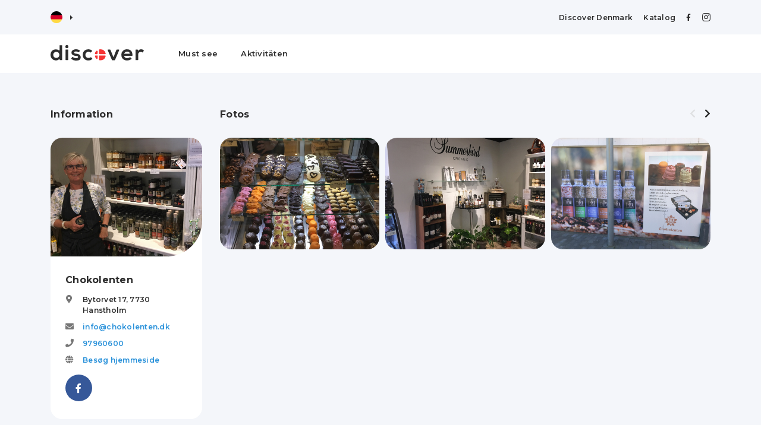

--- FILE ---
content_type: text/html; charset=utf-8
request_url: https://discoverdenmark.de/activities/chokolenten
body_size: 18985
content:

<!doctype html>
<html lang="de">
<head>
    <meta charset="utf-8" />
    <meta name="viewport" content="width=device-width, initial-scale=1, user-scalable=no, initial-scale=1, maximum-scale=1" />

    
    <title>Chokolenten | Planen Sie Ihren Besuch in Hanstholm mit Discover Denmark</title>
    <meta name="description" content="&lt;p&gt;Im Hanstholm Centret finden Sie das Fach- und Delikatessengesch&#xE4;ft Chokolenten. Chokolenten bietet alles, was die Naschkatzen unter Ihnen begehren an Delikatessen und Spezialwaren mit Herkunft aus Thy und ist der geschmackvolle Pit Stopp des Centers. Des Weiteren k&#xF6;nnen sie die Spezialit&#xE4;ten auch in sehr sch&#xF6;nen Pr&#xE4;sentk&#xF6;rben erhalten.&lt;/p&gt;&lt;p&gt;&lt;b&gt;Thya&lt;br&gt;&lt;/b&gt;Ein gro&#xDF;er Teil der Waren sind von der Marke Thya, die Chokolentens Eigenmarke ist. Alle Zutaten in den Thya-Produkten stammen aus Thy. D. h., dass alle Beeren, Kr&#xE4;uter u. s. w. aus der Region kommen und sorgf&#xE4;ltig ausgelesen werden, dies sichert eine hohe Qualit&#xE4;t. Hierdurch sind es Chokolentens eigene Rezepte f&#xFC;r Konfit&#xFC;re, Senf, M&#xFC;hlensalz und Honig, auf die Sie sto&#xDF;en werden. Au&#xDF;erdem k&#xF6;nnen Sie hausgemachte Schokolade, Spirituosen aus Thylandia und vieles mehr erwerben. &lt;/p&gt;&lt;p&gt;&lt;b&gt;Kaffeebar&lt;br&gt;&lt;/b&gt;Das Gesch&#xE4;ft besitzt eine Kaffeebar, sodass Sie Kaffee, Tee, Eis, Smoothies, Milkshakes und ein St&#xFC;ck Schokolade im Gesch&#xE4;ft genie&#xDF;en k&#xF6;nnen.&lt;/p&gt;&lt;p&gt;Wir freuen uns, Sie zu sehen!&lt;/p&gt;">


    <link href="/sb/css-bundle.css.v62" rel="stylesheet">

    <link rel="preconnect" href="https://fonts.googleapis.com">
    <link rel="preconnect" crossorigin href="https://fonts.gstatic.com">
    <link rel="stylesheet" href="https://fonts.googleapis.com/css2?family=Montserrat:ital,wght@0,400;0,500;0,600;0,700;1,400;1,500;1,600;1,700&amp;display=swap">

    

    <script async crossorigin="anonymous" src="https://pagead2.googlesyndication.com/pagead/js/adsbygoogle.js?client=ca-pub-0917627342214154"></script>

    <link rel="apple-touch-icon" sizes="180x180" href="/favicon/apple-touch-icon.png">
    <link rel="icon" type="image/png" sizes="32x32" href="/favicon/favicon-32x32.png">
    <link rel="icon" type="image/png" sizes="16x16" href="/favicon/favicon-16x16.png">
    <link rel="manifest" href="/favicon/site.webmanifest">
    <link rel="mask-icon" color="#f63333" href="/favicon/safari-pinned-tab.svg">
    <link rel="shortcut icon" href="/favicon/favicon.ico">
    <meta name="apple-mobile-web-app-title" content="Discover">
    <meta name="application-name" content="Discover">
    <meta name="msapplication-TileColor" content="#ffffff">
    <meta name="msapplication-config" content="/favicon/browserconfig.xml">
    <meta name="theme-color" content="#ffffff">

    <script async crossorigin="anonymous" src="https://pagead2.googlesyndication.com/pagead/js/adsbygoogle.js?client=ca-pub-0917627342214154"></script>

    <!-- Global site tag (gtag.js) - Google Analytics -->
    <script async src="https://www.googletagmanager.com/gtag/js?id=UA-80286103-4"></script>
    <script>
        window.dataLayer = window.dataLayer || [];
        function gtag() { dataLayer.push(arguments); }
        gtag('js', new Date());

        gtag('config', 'UA-80286103-4');
    </script>
</head>
<body>


    <header class="">
        <div class="d-none d-lg-block">
            
<div class="top-bar">
    <div class="container">
        <div class="row align-items-center">
            <div class="col">
                <div id="language">
                    <div>
                        <span class="selected">
<svg enable-background="new 0 0 512 512" viewBox="0 0 512 512" xmlns="http://www.w3.org/2000/svg"><path d="m15.923 345.043c36.171 97.484 130.006 166.957 240.077 166.957s203.906-69.473 240.077-166.957l-240.077-22.26z" fill="#ffda44"/><path d="m256 0c-110.071 0-203.906 69.472-240.077 166.957l240.077 22.26 240.077-22.261c-36.171-97.484-130.006-166.956-240.077-166.956z"/><path d="m15.923 166.957c-10.29 27.733-15.923 57.729-15.923 89.043s5.633 61.31 15.923 89.043h480.155c10.29-27.733 15.922-57.729 15.922-89.043s-5.632-61.31-15.923-89.043z" fill="#d80027"/><g/><g/><g/><g/><g/><g/><g/><g/><g/><g/><g/><g/><g/><g/><g/></svg>                        </span>
                        <i class="fas fa-caret-right"></i>
                        <span class="all">
                                <a href="https://discoverdenmark.dk">
                                    <svg enable-background="new 0 0 512 512" viewBox="0 0 512 512" xmlns="http://www.w3.org/2000/svg"><circle cx="256" cy="256" fill="#f0f0f0" r="256"/><g fill="#d80027"><path d="m200.349 222.609h309.484c-16.363-125.607-123.766-222.609-253.833-222.609-19.115 0-37.732 2.113-55.652 6.085v216.524z"/><path d="m133.565 222.608v-191.481c-70.293 38.354-120.615 108.705-131.398 191.482h131.398z"/><path d="m133.564 289.391h-131.397c10.783 82.777 61.105 153.128 131.398 191.481z"/><path d="m200.348 289.392v216.523c17.92 3.972 36.537 6.085 55.652 6.085 130.067 0 237.47-97.002 253.833-222.609h-309.485z"/></g><g/><g/><g/><g/><g/><g/><g/><g/><g/><g/><g/><g/><g/><g/><g/></svg>
                                </a>
                                <a href="https://discoverdk.com">
                                    <svg enable-background="new 0 0 512 512" viewBox="0 0 512 512" xmlns="http://www.w3.org/2000/svg"><circle cx="256" cy="256" fill="#f0f0f0" r="256"/><g fill="#0052b4"><path d="m52.92 100.142c-20.109 26.163-35.272 56.318-44.101 89.077h133.178z"/><path d="m503.181 189.219c-8.829-32.758-23.993-62.913-44.101-89.076l-89.075 89.076z"/><path d="m8.819 322.784c8.83 32.758 23.993 62.913 44.101 89.075l89.074-89.075z"/><path d="m411.858 52.921c-26.163-20.109-56.317-35.272-89.076-44.102v133.177z"/><path d="m100.142 459.079c26.163 20.109 56.318 35.272 89.076 44.102v-133.176z"/><path d="m189.217 8.819c-32.758 8.83-62.913 23.993-89.075 44.101l89.075 89.075z"/><path d="m322.783 503.181c32.758-8.83 62.913-23.993 89.075-44.101l-89.075-89.075z"/><path d="m370.005 322.784 89.075 89.076c20.108-26.162 35.272-56.318 44.101-89.076z"/></g><g fill="#d80027"><path d="m509.833 222.609h-220.44-.001v-220.442c-10.931-1.423-22.075-2.167-33.392-2.167-11.319 0-22.461.744-33.391 2.167v220.44.001h-220.442c-1.423 10.931-2.167 22.075-2.167 33.392 0 11.319.744 22.461 2.167 33.391h220.44.001v220.442c10.931 1.423 22.073 2.167 33.392 2.167 11.317 0 22.461-.743 33.391-2.167v-220.44-.001h220.442c1.423-10.931 2.167-22.073 2.167-33.392 0-11.317-.744-22.461-2.167-33.391z"/><path d="m322.783 322.784 114.236 114.236c5.254-5.252 10.266-10.743 15.048-16.435l-97.802-97.802h-31.482z"/><path d="m189.217 322.784h-.002l-114.235 114.235c5.252 5.254 10.743 10.266 16.435 15.048l97.802-97.804z"/><path d="m189.217 189.219v-.002l-114.236-114.237c-5.254 5.252-10.266 10.743-15.048 16.435l97.803 97.803h31.481z"/><path d="m322.783 189.219 114.237-114.238c-5.252-5.254-10.743-10.266-16.435-15.047l-97.802 97.803z"/></g><g/><g/><g/><g/><g/><g/><g/><g/><g/><g/><g/><g/><g/><g/><g/></svg>
                                </a>
                        </span>
                    </div>
                </div>
            </div>
            <div class="col-auto">
                <div class="top-links">
                    <a href="/info">Discover Denmark</a>

                    <a href="/catalog">Katalog</a>
                    <a target="_blank" href="https://www.facebook.com/discoverdenmark/"><i class="fab fa-facebook-f"></i></a>
                    <a target="_blank" href="https://www.instagram.com/discoverdenmark/"><i class="fab fa-instagram"></i></a>
                </div>
            </div>
        </div>
    </div>
</div>
<div class="menu-bar">
    <div class="container">
        <div class="row">
            <div class="col-auto logo">
                <a href="/"><svg xmlns="http://www.w3.org/2000/svg" viewBox="0 0 120.5 20.2">
  <g>
    <path d="M1010,2002.4h-6.6a1.1,1.1,0,0,1-1-1V1997a1.1,1.1,0,0,1,.9-.9h.7a7.1,7.1,0,0,1,6.9,5.1A.9.9,0,0,1,1010,2002.4Zm-9.4-3.6v2.3c0,.8-.5,1.3-1,1.3H998a.9.9,0,0,1-.9-1.2,7.1,7.1,0,0,1,1.9-3.1A1,1,0,0,1,1000.6,1998.8Zm0,5.4H998a.9.9,0,0,0-.9,1.2,7.1,7.1,0,0,0,1.9,3.1,1,1,0,0,0,1.6-.7v-3.6Zm2.7,6.3a1.1,1.1,0,0,1-.9-.9v-5.4h7.6a.9.9,0,0,1,.9,1.2,7.1,7.1,0,0,1-6.9,5.1Z" transform="translate(-939.8 -1990.6)" style="fill: #f63333;fill-rule: evenodd"/>
    <g>
      <path d="M954.8,1991.2v18.6a.5.5,0,0,1-.5.5h-2.2a.5.5,0,0,1-.5-.4l-.2-1.5a4.9,4.9,0,0,1-4.4,2.2,6.8,6.8,0,0,1-7.2-7.2c0-4.8,3-7.2,7.1-7.2a6,6,0,0,1,3.7,1.3.5.5,0,0,0,.8-.4v-5.9a.5.5,0,0,1,.5-.5h2.4A.5.5,0,0,1,954.8,1991.2Zm-11.5,12.2a3.8,3.8,0,0,0,3.9,4,3.9,3.9,0,0,0,4-4,3.9,3.9,0,0,0-4-4A3.8,3.8,0,0,0,943.3,2003.4Z" transform="translate(-939.8 -1990.6)" style="fill: #2e2e2e"/>
      <path d="M962.9,1992.6a2,2,0,1,1-4,0A2,2,0,1,1,962.9,1992.6Zm-3.7,4.3v12.9a.5.5,0,0,0,.5.5h2.4a.5.5,0,0,0,.5-.5v-12.9a.5.5,0,0,0-.5-.5h-2.4A.5.5,0,0,0,959.2,1996.9Z" transform="translate(-939.8 -1990.6)" style="fill: #2e2e2e"/>
      <path d="M976.4,1999.8a.6.6,0,0,1-.7.1,4.7,4.7,0,0,0-3-1c-1.6,0-2.5.5-2.5,1.4s.8,1.4,2.5,1.5,6,.8,6,4.4-2,4.6-6,4.6a8.4,8.4,0,0,1-6.1-2.2c-.1-.2-.2-.4,0-.6l1.1-1.7a.6.6,0,0,1,.7-.1,7.9,7.9,0,0,0,4.4,1.6c1.3,0,2.5-.6,2.5-1.6s-.8-1.4-2.8-1.5-5.7-1.1-5.7-4.3,3.3-4.3,5.8-4.3a7.6,7.6,0,0,1,5,1.5.5.5,0,0,1,.1.7Z" transform="translate(-939.8 -1990.6)" style="fill: #2e2e2e"/>
      <path d="M993.7,2008.2a.5.5,0,0,1,0,.7,7.1,7.1,0,0,1-4.9,1.8c-4,0-7.4-2.4-7.4-7.3s3.4-7.3,7.4-7.3a6.6,6.6,0,0,1,4.6,1.7.5.5,0,0,1,0,.7l-1.5,1.6a.5.5,0,0,1-.7,0,4.3,4.3,0,0,0-2.4-.8,3.9,3.9,0,0,0-4,4.1,3.8,3.8,0,0,0,4,4,4.5,4.5,0,0,0,2.7-.8c.1-.2.4-.2.6,0Z" transform="translate(-939.8 -1990.6)" style="fill: #2e2e2e"/>
      <path d="M1028.5,1997.1l-5.5,13c-.1.1-.2.3-.4.3h-3.1a.4.4,0,0,1-.4-.3l-5.5-13c-.2-.3.1-.6.4-.6h2.7c.2,0,.4.1.4.3l1.8,4.2,1.7,4.6c.1.4.7.4.9,0l1.6-4.5,1.8-4.3a.5.5,0,0,1,.5-.3h2.6A.5.5,0,0,1,1028.5,1997.1Z" transform="translate(-939.8 -1990.6)" style="fill: #2e2e2e"/>
      <path d="M1035.3,2004.6c-.3,0-.5.3-.4.7a4,4,0,0,0,4,2.3,6,6,0,0,0,3.4-1.1.5.5,0,0,1,.6.1l1.5,1.5a.5.5,0,0,1,0,.7,9.5,9.5,0,0,1-5.6,1.9c-4.8,0-7.6-3-7.6-7.4a6.9,6.9,0,0,1,7.3-7.2c4.5,0,7.4,2.7,7,8.1a.4.4,0,0,1-.4.4Zm6.3-2.8a.5.5,0,0,0,.5-.6c-.4-1.4-1.7-2.1-3.4-2.1a3.8,3.8,0,0,0-3.6,2,.4.4,0,0,0,.4.7Z" transform="translate(-939.8 -1990.6)" style="fill: #2e2e2e"/>
      <path d="M1052.3,1996.5c.2,0,.7,1.6.7,1.6a4.1,4.1,0,0,1,3.9-2,5.6,5.6,0,0,1,3.2,1.1c.2.1.2.4.1.6l-1.1,2.1a.4.4,0,0,1-.7.2,3,3,0,0,0-2-.6,3.2,3.2,0,0,0-3.4,3.5v6.8a.5.5,0,0,1-.5.5H1050a.5.5,0,0,1-.5-.5V1997a.5.5,0,0,1,.5-.5Z" transform="translate(-939.8 -1990.6)" style="fill: #2e2e2e"/>
    </g>
  </g>
</svg>
</a>
            </div>
            <div class="col desktop-menu">
                <a href="/must-see">Must see</a>
                <a class="" href="/activities">Aktivit&#xE4;ten</a>
            </div>
        </div>
    </div>
</div>

        </div>
        <div class="d-block d-lg-none">
            
<div class="mobile-bar">
    <div class="container">
        <div class="row no-gutters align-items-center">
            <div class="col logo">
                <a href="/"><svg xmlns="http://www.w3.org/2000/svg" viewBox="0 0 120.5 20.2">
  <g>
    <path d="M1010,2002.4h-6.6a1.1,1.1,0,0,1-1-1V1997a1.1,1.1,0,0,1,.9-.9h.7a7.1,7.1,0,0,1,6.9,5.1A.9.9,0,0,1,1010,2002.4Zm-9.4-3.6v2.3c0,.8-.5,1.3-1,1.3H998a.9.9,0,0,1-.9-1.2,7.1,7.1,0,0,1,1.9-3.1A1,1,0,0,1,1000.6,1998.8Zm0,5.4H998a.9.9,0,0,0-.9,1.2,7.1,7.1,0,0,0,1.9,3.1,1,1,0,0,0,1.6-.7v-3.6Zm2.7,6.3a1.1,1.1,0,0,1-.9-.9v-5.4h7.6a.9.9,0,0,1,.9,1.2,7.1,7.1,0,0,1-6.9,5.1Z" transform="translate(-939.8 -1990.6)" style="fill: #f63333;fill-rule: evenodd"/>
    <g>
      <path d="M954.8,1991.2v18.6a.5.5,0,0,1-.5.5h-2.2a.5.5,0,0,1-.5-.4l-.2-1.5a4.9,4.9,0,0,1-4.4,2.2,6.8,6.8,0,0,1-7.2-7.2c0-4.8,3-7.2,7.1-7.2a6,6,0,0,1,3.7,1.3.5.5,0,0,0,.8-.4v-5.9a.5.5,0,0,1,.5-.5h2.4A.5.5,0,0,1,954.8,1991.2Zm-11.5,12.2a3.8,3.8,0,0,0,3.9,4,3.9,3.9,0,0,0,4-4,3.9,3.9,0,0,0-4-4A3.8,3.8,0,0,0,943.3,2003.4Z" transform="translate(-939.8 -1990.6)" style="fill: #2e2e2e"/>
      <path d="M962.9,1992.6a2,2,0,1,1-4,0A2,2,0,1,1,962.9,1992.6Zm-3.7,4.3v12.9a.5.5,0,0,0,.5.5h2.4a.5.5,0,0,0,.5-.5v-12.9a.5.5,0,0,0-.5-.5h-2.4A.5.5,0,0,0,959.2,1996.9Z" transform="translate(-939.8 -1990.6)" style="fill: #2e2e2e"/>
      <path d="M976.4,1999.8a.6.6,0,0,1-.7.1,4.7,4.7,0,0,0-3-1c-1.6,0-2.5.5-2.5,1.4s.8,1.4,2.5,1.5,6,.8,6,4.4-2,4.6-6,4.6a8.4,8.4,0,0,1-6.1-2.2c-.1-.2-.2-.4,0-.6l1.1-1.7a.6.6,0,0,1,.7-.1,7.9,7.9,0,0,0,4.4,1.6c1.3,0,2.5-.6,2.5-1.6s-.8-1.4-2.8-1.5-5.7-1.1-5.7-4.3,3.3-4.3,5.8-4.3a7.6,7.6,0,0,1,5,1.5.5.5,0,0,1,.1.7Z" transform="translate(-939.8 -1990.6)" style="fill: #2e2e2e"/>
      <path d="M993.7,2008.2a.5.5,0,0,1,0,.7,7.1,7.1,0,0,1-4.9,1.8c-4,0-7.4-2.4-7.4-7.3s3.4-7.3,7.4-7.3a6.6,6.6,0,0,1,4.6,1.7.5.5,0,0,1,0,.7l-1.5,1.6a.5.5,0,0,1-.7,0,4.3,4.3,0,0,0-2.4-.8,3.9,3.9,0,0,0-4,4.1,3.8,3.8,0,0,0,4,4,4.5,4.5,0,0,0,2.7-.8c.1-.2.4-.2.6,0Z" transform="translate(-939.8 -1990.6)" style="fill: #2e2e2e"/>
      <path d="M1028.5,1997.1l-5.5,13c-.1.1-.2.3-.4.3h-3.1a.4.4,0,0,1-.4-.3l-5.5-13c-.2-.3.1-.6.4-.6h2.7c.2,0,.4.1.4.3l1.8,4.2,1.7,4.6c.1.4.7.4.9,0l1.6-4.5,1.8-4.3a.5.5,0,0,1,.5-.3h2.6A.5.5,0,0,1,1028.5,1997.1Z" transform="translate(-939.8 -1990.6)" style="fill: #2e2e2e"/>
      <path d="M1035.3,2004.6c-.3,0-.5.3-.4.7a4,4,0,0,0,4,2.3,6,6,0,0,0,3.4-1.1.5.5,0,0,1,.6.1l1.5,1.5a.5.5,0,0,1,0,.7,9.5,9.5,0,0,1-5.6,1.9c-4.8,0-7.6-3-7.6-7.4a6.9,6.9,0,0,1,7.3-7.2c4.5,0,7.4,2.7,7,8.1a.4.4,0,0,1-.4.4Zm6.3-2.8a.5.5,0,0,0,.5-.6c-.4-1.4-1.7-2.1-3.4-2.1a3.8,3.8,0,0,0-3.6,2,.4.4,0,0,0,.4.7Z" transform="translate(-939.8 -1990.6)" style="fill: #2e2e2e"/>
      <path d="M1052.3,1996.5c.2,0,.7,1.6.7,1.6a4.1,4.1,0,0,1,3.9-2,5.6,5.6,0,0,1,3.2,1.1c.2.1.2.4.1.6l-1.1,2.1a.4.4,0,0,1-.7.2,3,3,0,0,0-2-.6,3.2,3.2,0,0,0-3.4,3.5v6.8a.5.5,0,0,1-.5.5H1050a.5.5,0,0,1-.5-.5V1997a.5.5,0,0,1,.5-.5Z" transform="translate(-939.8 -1990.6)" style="fill: #2e2e2e"/>
    </g>
  </g>
</svg>
</a>
            </div>
            <div class="col-auto">
                <div id="language">
                    <div>
                        <span class="selected">
<svg enable-background="new 0 0 512 512" viewBox="0 0 512 512" xmlns="http://www.w3.org/2000/svg"><path d="m15.923 345.043c36.171 97.484 130.006 166.957 240.077 166.957s203.906-69.473 240.077-166.957l-240.077-22.26z" fill="#ffda44"/><path d="m256 0c-110.071 0-203.906 69.472-240.077 166.957l240.077 22.26 240.077-22.261c-36.171-97.484-130.006-166.956-240.077-166.956z"/><path d="m15.923 166.957c-10.29 27.733-15.923 57.729-15.923 89.043s5.633 61.31 15.923 89.043h480.155c10.29-27.733 15.922-57.729 15.922-89.043s-5.632-61.31-15.923-89.043z" fill="#d80027"/><g/><g/><g/><g/><g/><g/><g/><g/><g/><g/><g/><g/><g/><g/><g/></svg>                        </span>
                        <i class="fas fa-caret-right"></i>
                        <span class="all">
                                <a href="https://discoverdenmark.dk">
                                    <svg enable-background="new 0 0 512 512" viewBox="0 0 512 512" xmlns="http://www.w3.org/2000/svg"><circle cx="256" cy="256" fill="#f0f0f0" r="256"/><g fill="#d80027"><path d="m200.349 222.609h309.484c-16.363-125.607-123.766-222.609-253.833-222.609-19.115 0-37.732 2.113-55.652 6.085v216.524z"/><path d="m133.565 222.608v-191.481c-70.293 38.354-120.615 108.705-131.398 191.482h131.398z"/><path d="m133.564 289.391h-131.397c10.783 82.777 61.105 153.128 131.398 191.481z"/><path d="m200.348 289.392v216.523c17.92 3.972 36.537 6.085 55.652 6.085 130.067 0 237.47-97.002 253.833-222.609h-309.485z"/></g><g/><g/><g/><g/><g/><g/><g/><g/><g/><g/><g/><g/><g/><g/><g/></svg>
                                </a>
                                <a href="https://discoverdk.com">
                                    <svg enable-background="new 0 0 512 512" viewBox="0 0 512 512" xmlns="http://www.w3.org/2000/svg"><circle cx="256" cy="256" fill="#f0f0f0" r="256"/><g fill="#0052b4"><path d="m52.92 100.142c-20.109 26.163-35.272 56.318-44.101 89.077h133.178z"/><path d="m503.181 189.219c-8.829-32.758-23.993-62.913-44.101-89.076l-89.075 89.076z"/><path d="m8.819 322.784c8.83 32.758 23.993 62.913 44.101 89.075l89.074-89.075z"/><path d="m411.858 52.921c-26.163-20.109-56.317-35.272-89.076-44.102v133.177z"/><path d="m100.142 459.079c26.163 20.109 56.318 35.272 89.076 44.102v-133.176z"/><path d="m189.217 8.819c-32.758 8.83-62.913 23.993-89.075 44.101l89.075 89.075z"/><path d="m322.783 503.181c32.758-8.83 62.913-23.993 89.075-44.101l-89.075-89.075z"/><path d="m370.005 322.784 89.075 89.076c20.108-26.162 35.272-56.318 44.101-89.076z"/></g><g fill="#d80027"><path d="m509.833 222.609h-220.44-.001v-220.442c-10.931-1.423-22.075-2.167-33.392-2.167-11.319 0-22.461.744-33.391 2.167v220.44.001h-220.442c-1.423 10.931-2.167 22.075-2.167 33.392 0 11.319.744 22.461 2.167 33.391h220.44.001v220.442c10.931 1.423 22.073 2.167 33.392 2.167 11.317 0 22.461-.743 33.391-2.167v-220.44-.001h220.442c1.423-10.931 2.167-22.073 2.167-33.392 0-11.317-.744-22.461-2.167-33.391z"/><path d="m322.783 322.784 114.236 114.236c5.254-5.252 10.266-10.743 15.048-16.435l-97.802-97.802h-31.482z"/><path d="m189.217 322.784h-.002l-114.235 114.235c5.252 5.254 10.743 10.266 16.435 15.048l97.802-97.804z"/><path d="m189.217 189.219v-.002l-114.236-114.237c-5.254 5.252-10.266 10.743-15.048 16.435l97.803 97.803h31.481z"/><path d="m322.783 189.219 114.237-114.238c-5.252-5.254-10.743-10.266-16.435-15.047l-97.802 97.803z"/></g><g/><g/><g/><g/><g/><g/><g/><g/><g/><g/><g/><g/><g/><g/><g/></svg>
                                </a>
                        </span>
                    </div>
                </div>
            </div>
            <div class="col-auto">
                <button class="activate-navigation open-navigation"><i class="fas fa-bars"></i></button>
            </div>
        </div>
    </div>
</div>
<div class="mobile-navigation">
    <div class="inner">
        <div class="logo">
            <a href="/"><svg xmlns="http://www.w3.org/2000/svg" viewBox="0 0 120.5 20.2">
  <g>
    <path d="M1010,2002.4h-6.6a1.1,1.1,0,0,1-1-1V1997a1.1,1.1,0,0,1,.9-.9h.7a7.1,7.1,0,0,1,6.9,5.1A.9.9,0,0,1,1010,2002.4Zm-9.4-3.6v2.3c0,.8-.5,1.3-1,1.3H998a.9.9,0,0,1-.9-1.2,7.1,7.1,0,0,1,1.9-3.1A1,1,0,0,1,1000.6,1998.8Zm0,5.4H998a.9.9,0,0,0-.9,1.2,7.1,7.1,0,0,0,1.9,3.1,1,1,0,0,0,1.6-.7v-3.6Zm2.7,6.3a1.1,1.1,0,0,1-.9-.9v-5.4h7.6a.9.9,0,0,1,.9,1.2,7.1,7.1,0,0,1-6.9,5.1Z" transform="translate(-939.8 -1990.6)" style="fill: #f63333;fill-rule: evenodd"/>
    <g>
      <path d="M954.8,1991.2v18.6a.5.5,0,0,1-.5.5h-2.2a.5.5,0,0,1-.5-.4l-.2-1.5a4.9,4.9,0,0,1-4.4,2.2,6.8,6.8,0,0,1-7.2-7.2c0-4.8,3-7.2,7.1-7.2a6,6,0,0,1,3.7,1.3.5.5,0,0,0,.8-.4v-5.9a.5.5,0,0,1,.5-.5h2.4A.5.5,0,0,1,954.8,1991.2Zm-11.5,12.2a3.8,3.8,0,0,0,3.9,4,3.9,3.9,0,0,0,4-4,3.9,3.9,0,0,0-4-4A3.8,3.8,0,0,0,943.3,2003.4Z" transform="translate(-939.8 -1990.6)" style="fill: #2e2e2e"/>
      <path d="M962.9,1992.6a2,2,0,1,1-4,0A2,2,0,1,1,962.9,1992.6Zm-3.7,4.3v12.9a.5.5,0,0,0,.5.5h2.4a.5.5,0,0,0,.5-.5v-12.9a.5.5,0,0,0-.5-.5h-2.4A.5.5,0,0,0,959.2,1996.9Z" transform="translate(-939.8 -1990.6)" style="fill: #2e2e2e"/>
      <path d="M976.4,1999.8a.6.6,0,0,1-.7.1,4.7,4.7,0,0,0-3-1c-1.6,0-2.5.5-2.5,1.4s.8,1.4,2.5,1.5,6,.8,6,4.4-2,4.6-6,4.6a8.4,8.4,0,0,1-6.1-2.2c-.1-.2-.2-.4,0-.6l1.1-1.7a.6.6,0,0,1,.7-.1,7.9,7.9,0,0,0,4.4,1.6c1.3,0,2.5-.6,2.5-1.6s-.8-1.4-2.8-1.5-5.7-1.1-5.7-4.3,3.3-4.3,5.8-4.3a7.6,7.6,0,0,1,5,1.5.5.5,0,0,1,.1.7Z" transform="translate(-939.8 -1990.6)" style="fill: #2e2e2e"/>
      <path d="M993.7,2008.2a.5.5,0,0,1,0,.7,7.1,7.1,0,0,1-4.9,1.8c-4,0-7.4-2.4-7.4-7.3s3.4-7.3,7.4-7.3a6.6,6.6,0,0,1,4.6,1.7.5.5,0,0,1,0,.7l-1.5,1.6a.5.5,0,0,1-.7,0,4.3,4.3,0,0,0-2.4-.8,3.9,3.9,0,0,0-4,4.1,3.8,3.8,0,0,0,4,4,4.5,4.5,0,0,0,2.7-.8c.1-.2.4-.2.6,0Z" transform="translate(-939.8 -1990.6)" style="fill: #2e2e2e"/>
      <path d="M1028.5,1997.1l-5.5,13c-.1.1-.2.3-.4.3h-3.1a.4.4,0,0,1-.4-.3l-5.5-13c-.2-.3.1-.6.4-.6h2.7c.2,0,.4.1.4.3l1.8,4.2,1.7,4.6c.1.4.7.4.9,0l1.6-4.5,1.8-4.3a.5.5,0,0,1,.5-.3h2.6A.5.5,0,0,1,1028.5,1997.1Z" transform="translate(-939.8 -1990.6)" style="fill: #2e2e2e"/>
      <path d="M1035.3,2004.6c-.3,0-.5.3-.4.7a4,4,0,0,0,4,2.3,6,6,0,0,0,3.4-1.1.5.5,0,0,1,.6.1l1.5,1.5a.5.5,0,0,1,0,.7,9.5,9.5,0,0,1-5.6,1.9c-4.8,0-7.6-3-7.6-7.4a6.9,6.9,0,0,1,7.3-7.2c4.5,0,7.4,2.7,7,8.1a.4.4,0,0,1-.4.4Zm6.3-2.8a.5.5,0,0,0,.5-.6c-.4-1.4-1.7-2.1-3.4-2.1a3.8,3.8,0,0,0-3.6,2,.4.4,0,0,0,.4.7Z" transform="translate(-939.8 -1990.6)" style="fill: #2e2e2e"/>
      <path d="M1052.3,1996.5c.2,0,.7,1.6.7,1.6a4.1,4.1,0,0,1,3.9-2,5.6,5.6,0,0,1,3.2,1.1c.2.1.2.4.1.6l-1.1,2.1a.4.4,0,0,1-.7.2,3,3,0,0,0-2-.6,3.2,3.2,0,0,0-3.4,3.5v6.8a.5.5,0,0,1-.5.5H1050a.5.5,0,0,1-.5-.5V1997a.5.5,0,0,1,.5-.5Z" transform="translate(-939.8 -1990.6)" style="fill: #2e2e2e"/>
    </g>
  </g>
</svg>
</a>
        </div>
        <a href="/must-see">Must see</a>
        <a class="" href="/activities">Aktivit&#xE4;ten</a>
        <a href="/offers">Erlebnisse</a>
        <a href="/catalog">Katalog</a>
        <a href="/info">Discover Denmark</a>
        <button class="activate-navigation close-navigation"><i class="fas fa-times"></i></button>

    </div>
</div>

        </div>
    </header>
    <main>
        


<article class="profile content-section">
    <div class="container">
        <div class="row">
            <div class="col-md-5 col-lg-4 col-xl-3">
                <h4>Information</h4>
                <div class="profile-information">
                    <div class="profile-information-image" style="background-image:url('/Media/Locations/5f44e88f-7685-470c-9c0b-c4c149974fa1/4e17d24f-32e7-408a-ae51-d14d385396a0.JPG');"></div>
                    <div class="profile-information-content">
                        <h3>Chokolenten</h3>

                        <div class="row no-gutters info-line">
                            <div class="col-auto">
                                <i class="fas fa-map-marker-alt"></i>
                            </div>
                            <div class="col">
                                    <span>
                                        Bytorvet 17,
                                    </span>
                                <span>7730</span> <span>Hanstholm</span>
                            </div>
                        </div>
                            <div class="row no-gutters info-line">
                                <div class="col-auto">
                                    <i class="fas fa-envelope"></i>
                                </div>
                                <div class="col">
                                    <a href="mailto:info@chokolenten.dk">info@chokolenten.dk</a>
                                </div>
                            </div>

                            <div class="row no-gutters info-line">
                                <div class="col-auto">
                                    <i class="fas fa-phone"></i>
                                </div>
                                <div class="col">
                                    <a href="tel:97960600">97960600</a>
                                </div>
                            </div>


                            <div class="row no-gutters info-line">
                                <div class="col-auto">
                                    <i class="fas fa-globe"></i>
                                </div>
                                <div class="col">
                                    <a href="http://thya.dk/" target="_blank">Besøg hjemmeside</a>
                                </div>
                            </div>
                            <div class="social-links">
                                    <a class="facebook" href="https://www.facebook.com/chokolenten/" target="_blank"><i class="fab fa-facebook-f"></i></a>
                            </div>

                    </div>
                </div>
                <div class="map-profile">
                    <div class="map-location" style="background-image: url('/map/image/57.113634/8.606802');"></div>
                    <a href="https://www.google.com/maps?daddr=Bytorvet 17, 7730 Hanstholm" target="_blank">Rutevejledning <i class="fas fa-map-marker-alt"></i></a>
                </div>
                <div class="share-profile">
                    <button class="create-profile-link" data-toggle="modal" data-target="#share-modal">
                        <i class="fas fa-share-alt"></i>
                    </button>
                    <span>
                        Profil teilen
                    </span>
                </div>
                    <div class="d-none d-xl-block ad-tower-locations">
                        
<!-- dd-lordret -->
<ins class="adsbygoogle"
     style="display:block"
     data-ad-client="ca-pub-0917627342214154"
     data-ad-slot="3995336741"
     data-ad-format="auto"
     data-full-width-responsive="true"></ins>
<script>
    (adsbygoogle = window.adsbygoogle || []).push({});
</script>
                    </div>

            </div>
            <div class="col-md-7 col-lg-8 col-xl-9">
                
    <h4>Fotos</h4>
    <div class="owl-carousel owl-theme owl-slider">
            <div class="slide-item" style="background-image:url('/Media/Locations/5f44e88f-7685-470c-9c0b-c4c149974fa1/cf06cd76-a3db-4d23-8cac-164556fae846.JPG');">
                <div class="overlay"><i class="fas fa-expand"></i></div>
                <a data-fancybox="slider-61a0c02c044ae8e3a5dd33d0" href="/Media/Locations/5f44e88f-7685-470c-9c0b-c4c149974fa1/cf06cd76-a3db-4d23-8cac-164556fae846.JPG" class="stretched-link"></a>
            </div>
            <div class="slide-item" style="background-image:url('/Media/Locations/5f44e88f-7685-470c-9c0b-c4c149974fa1/bc1f80ff-4012-40f4-ac1a-aed109c73004.JPG');">
                <div class="overlay"><i class="fas fa-expand"></i></div>
                <a data-fancybox="slider-61a0c02c044ae8e3a5dd33d0" href="/Media/Locations/5f44e88f-7685-470c-9c0b-c4c149974fa1/bc1f80ff-4012-40f4-ac1a-aed109c73004.JPG" class="stretched-link"></a>
            </div>
            <div class="slide-item" style="background-image:url('/Media/Locations/5f44e88f-7685-470c-9c0b-c4c149974fa1/35a92969-7e91-4489-b35b-9d5e08a9db5e.JPG');">
                <div class="overlay"><i class="fas fa-expand"></i></div>
                <a data-fancybox="slider-61a0c02c044ae8e3a5dd33d0" href="/Media/Locations/5f44e88f-7685-470c-9c0b-c4c149974fa1/35a92969-7e91-4489-b35b-9d5e08a9db5e.JPG" class="stretched-link"></a>
            </div>
            <div class="slide-item" style="background-image:url('/Media/Locations/5f44e88f-7685-470c-9c0b-c4c149974fa1/847c17a0-2d0b-4944-a484-dff9e6c7e76d.JPG');">
                <div class="overlay"><i class="fas fa-expand"></i></div>
                <a data-fancybox="slider-61a0c02c044ae8e3a5dd33d0" href="/Media/Locations/5f44e88f-7685-470c-9c0b-c4c149974fa1/847c17a0-2d0b-4944-a484-dff9e6c7e76d.JPG" class="stretched-link"></a>
            </div>
            <div class="slide-item" style="background-image:url('/Media/Locations/5f44e88f-7685-470c-9c0b-c4c149974fa1/e8005ccd-5ed7-4598-af51-2f538d489a79.png');">
                <div class="overlay"><i class="fas fa-expand"></i></div>
                <a data-fancybox="slider-61a0c02c044ae8e3a5dd33d0" href="/Media/Locations/5f44e88f-7685-470c-9c0b-c4c149974fa1/e8005ccd-5ed7-4598-af51-2f538d489a79.png" class="stretched-link"></a>
            </div>
    </div>

                    <div class="ad-horizontal-location-top">
                        
<!-- dd-vandret -->
<ins class="adsbygoogle"
     style="display:block"
     data-ad-client="ca-pub-0917627342214154"
     data-ad-slot="5387475311"
     data-ad-format="auto"
     data-full-width-responsive="true"></ins>
<script>
    (adsbygoogle = window.adsbygoogle || []).push({});
</script>
                    </div>
                <div class="profile-about">

                    <h1>
                        Chokolenten
                    </h1>

                    <div class="tab-content">

                        <div class="tab-pane active" id="description" role="tabpanel">
                            <p>Im Hanstholm Centret finden Sie das Fach- und Delikatessengeschäft Chokolenten. Chokolenten bietet alles, was die Naschkatzen unter Ihnen begehren an Delikatessen und Spezialwaren mit Herkunft aus Thy und ist der geschmackvolle Pit Stopp des Centers. Des Weiteren können sie die Spezialitäten auch in sehr schönen Präsentkörben erhalten.</p><p><b>Thya<br></b>Ein großer Teil der Waren sind von der Marke Thya, die Chokolentens Eigenmarke ist. Alle Zutaten in den Thya-Produkten stammen aus Thy. D. h., dass alle Beeren, Kräuter u. s. w. aus der Region kommen und sorgfältig ausgelesen werden, dies sichert eine hohe Qualität. Hierdurch sind es Chokolentens eigene Rezepte für Konfitüre, Senf, Mühlensalz und Honig, auf die Sie stoßen werden. Außerdem können Sie hausgemachte Schokolade, Spirituosen aus Thylandia und vieles mehr erwerben. </p><p><b>Kaffeebar<br></b>Das Geschäft besitzt eine Kaffeebar, sodass Sie Kaffee, Tee, Eis, Smoothies, Milkshakes und ein Stück Schokolade im Geschäft genießen können.</p><p>Wir freuen uns, Sie zu sehen!</p>
                        </div>


                    </div>


                </div>
                <div class="profile-category">
                    <div class="row align-items-center">
                        <div class="col-auto">
                            <div class="category-headline">
                                <svg version="1.1" xmlns="http://www.w3.org/2000/svg" xmlns:xlink="http://www.w3.org/1999/xlink" x="0px" y="0px"
	 viewBox="0 0 512 512" style="enable-background:new 0 0 512 512;" xml:space="preserve">
<g>
	<g>
		<path d="M447.988,139.696c-0.156-2.084-1.9-3.696-3.988-3.696h-72v-20C372,52.036,319.96,0,256,0S140,52.036,140,116v20H68
			c-2.088,0-3.832,1.612-3.988,3.696l-28,368c-0.084,1.108,0.296,2.204,1.056,3.02C37.824,511.536,38.888,512,40,512h432
			c1.112,0,2.176-0.464,2.932-1.28c0.756-0.816,1.14-1.912,1.056-3.02L447.988,139.696z M172,116c0-46.316,37.68-84,84-84
			s84,37.684,84,84v20H172V116z M156,248c-22.06,0-40-17.944-40-40c0-15.964,8-30.348,24-36.66V208c0,8.824,7.18,16,16,16
			s16-7.176,16-16v-36.636c16,6.312,24,20.804,24,36.636C196,230.056,178.06,248,156,248z M356,248c-22.06,0-40-17.944-40-40
			c0-15.964,8-30.348,24-36.66V208c0,8.824,7.18,16,16,16s16-7.176,16-16v-36.636c16,6.312,24,20.804,24,36.636
			C396,230.056,378.06,248,356,248z"/>
	</g>
</g>
</svg>
 Einkaufen
                            </div>
                        </div>
                        <div class="col">
                            <div class="category-subline">
                                Fachgesch&#xE4;fte, Lokale Spezialit&#xE4;ten
                            </div>
                        </div>
                    </div>
                </div>
                    <div class="ad-horizontal-location-bottom">
                        
<!-- dd-vandret -->
<ins class="adsbygoogle"
     style="display:block"
     data-ad-client="ca-pub-0917627342214154"
     data-ad-slot="5387475311"
     data-ad-format="auto"
     data-full-width-responsive="true"></ins>
<script>
    (adsbygoogle = window.adsbygoogle || []).push({});
</script>
                    </div>
            </div>
        </div>
        <div class="recommended">
            <h3>
                Empfohlen in der N&#xE4;he
            </h3>
            <div class="row">

                
<input type="hidden" id="TotalLocations" value="0" />

    <div class="location-result col col-sm-6 col-md-6 col-lg-4 col-xl-3">
        <div class="activity">
            <div class="activity-image" style="background-image:url('/Media/Locations/61a0c02c044ae8e3a5dd14d6/RJG_07_121459_4_3_121528.jpg?width=450');">
                <a href="/activities/landal-roenbjerg" class="stretched-link"></a>
            </div>

            <div class="activity-action">
                <a href="/activities/landal-roenbjerg" class="se-profil button">Profil ansehen</a>
            </div>
            <div class="activity-content">
                <h3>
                    <a href="/activities/landal-roenbjerg">Landal R&#xF8;nbjerg</a>
                </h3>
                <p>
                    Unterkunft, Feriencenter
                </p>
            </div>
            <div class="activity-footer blue-icon">
<svg enable-background="new 0 0 512 512" height="512" viewBox="0 0 512 512" width="512" xmlns="http://www.w3.org/2000/svg"><g><path d="m0 400.6v32.134c0 8.284 6.716 15 15 15s15-6.716 15-15v-17.134h452v17.134c0 8.284 6.716 15 15 15s15-6.716 15-15v-32.134-49.267h-512z" /><path d="m456.834 224.933h-401.668c-30.418 0-55.166 24.748-55.166 55.167v41.233h512v-41.233c0-30.419-24.748-55.167-55.166-55.167z" /><path d="m199.768 158.533c-13.878 0-25.168 11.289-25.168 25.166v11.233h162.8v-11.233c0-13.877-11.289-25.166-25.166-25.166z" /><path d="m144.6 183.699c0-30.419 24.748-55.166 55.168-55.166h112.467c30.419 0 55.166 24.747 55.166 55.166v11.233h80.334v-75.5c0-30.419-24.748-55.166-55.168-55.166h-273.133c-30.419 0-55.166 24.747-55.166 55.166v75.5h80.332z" /></g></svg>
                9681 Ranum
            </div>
        </div>
    </div>
    <div class="location-result col col-sm-6 col-md-6 col-lg-4 col-xl-3">
        <div class="activity">
            <div class="activity-image" style="background-image:url('/Media/Locations/0308ee47-c385-411a-98b8-138b3b0f7a6b/063c695e-b53e-49fc-a19e-7522cd0b4d12.JPG?width=450');">
                <a href="/activities/jyllands-akvariet" class="stretched-link"></a>
            </div>

            <div class="activity-action">
                <a href="/activities/jyllands-akvariet" class="se-profil button">Profil ansehen</a>
                        <a data-fancybox="slider-61a0c02c044ae8e3a5dd1003" href="https://www.youtube.com/embed/YoDKXIIeFQ8?autoplay=1" class="se-video"><i class="fas fa-play"></i></a>
            </div>
            <div class="activity-content">
                <h3>
                    <a href="/activities/jyllands-akvariet">J&#xFC;tland-Aquarium</a>
                </h3>
                <p>
                    Familie, Museen und Ausstellungen, Sehensw&#xFC;rdigkeiten, Aktivit&#xE4;ten f&#xFC;r Kinder, Unterhaltung, MUST SEE
                </p>
            </div>
            <div class="activity-footer blue-icon">
<svg version="1.1" xmlns="http://www.w3.org/2000/svg" xmlns:xlink="http://www.w3.org/1999/xlink" x="0px" y="0px"
	 viewBox="0 0 491.668 491.668" style="enable-background:new 0 0 491.668 491.668;" xml:space="preserve">
<g>
	<g>
		<path style="fill:#020202;" d="M176.053,256.645c-18.445-14.116-41.436-22.59-66.452-22.59C49.07,234.055,0,283.125,0,343.656
			v67.604c0,7.923,6.418,14.34,14.34,14.34h115.659v-69.133C129.999,316.56,147.917,280.803,176.053,256.645z"/>
	</g>
	<g>
		<path style="fill:#020202;" d="M109.601,215.617c41.3,0,74.774-33.475,74.774-74.774c0-41.301-33.474-74.775-74.774-74.775
			c-41.3,0-74.774,33.474-74.774,74.775C34.827,182.143,68.301,215.617,109.601,215.617z"/>
	</g>
	<g>
		<path style="fill:#020202;" d="M261.662,257.581c-54.607,0-98.886,44.278-98.886,98.886v54.793c0,7.923,6.418,14.34,14.34,14.34
			h42.085h71.51v-58.777c0-33.202,13.988-63.148,36.29-84.442C309.573,266.993,286.742,257.581,261.662,257.581z"/>
	</g>
	<g>
		<path style="fill:#020202;" d="M225.131,230.069c10.54,6.819,23.04,10.876,36.531,10.876c13.493,0,25.993-4.056,36.539-10.876
			c18.574-12.019,30.929-32.817,30.929-56.584c0-37.267-30.201-67.468-67.468-67.468c-37.259,0-67.46,30.201-67.46,67.468
			C194.202,197.252,206.558,218.05,225.131,230.069z"/>
	</g>
	<g>
		<path style="fill:#020202;" d="M407.578,282.733c-46.445,0-84.088,37.652-84.088,84.09v44.437c0,7.923,6.418,14.34,14.34,14.34
			h22.727h116.77c7.923,0,14.341-6.417,14.341-14.34v-44.437C491.668,320.385,454.016,282.733,407.578,282.733z"/>
	</g>
	<g>
		<path style="fill:#020202;" d="M371.705,255.646c9.851,7.961,22.221,12.93,35.873,12.93c13.66,0,26.032-4.969,35.883-12.93
			c13.004-10.515,21.486-26.401,21.486-44.431c0-31.688-25.68-57.376-57.369-57.376c-31.682,0-57.368,25.688-57.368,57.376
			C350.21,229.245,358.691,245.131,371.705,255.646z"/>
	</g>
</g>
</svg>

                7680 Thybor&#xF8;n
            </div>
        </div>
    </div>
    <div class="location-result col col-sm-6 col-md-6 col-lg-4 col-xl-3">
        <div class="activity">
            <div class="activity-image" style="background-image:url('/Media/Locations/885431c3-91fd-4da1-9c29-7f90d7dc4981/ac0abfae-e9ce-48f4-a880-a7059b066cb2.jpg?width=450');">
                <a href="/activities/saelsafari" class="stretched-link"></a>
            </div>

            <div class="activity-action">
                <a href="/activities/saelsafari" class="se-profil button">Profil ansehen</a>
                        <a data-fancybox="slider-61a0c02c044ae8e3a5dd1004" href="https://www.youtube.com/embed/yhSvKe5Lbrc?autoplay=1" class="se-video"><i class="fas fa-play"></i></a>
            </div>
            <div class="activity-content">
                <h3>
                    <a href="/activities/saelsafari">Robben-Safari mit JyllandsAkvariet</a>
                </h3>
                <p>
                    Kultur, Sehensw&#xFC;rdigkeiten, Aktivit&#xE4;ten f&#xFC;r Kinder, Hotspots, Authentische Erlebnisse, MUST SEE
                </p>
            </div>
            <div class="activity-footer blue-icon">
<svg version="1.1" xmlns="http://www.w3.org/2000/svg" xmlns:xlink="http://www.w3.org/1999/xlink" x="0px" y="0px"
	 width="837.393px" height="837.393px" viewBox="0 0 837.393 837.393" style="enable-background:new 0 0 837.393 837.393;"
	 xml:space="preserve">
<g>
	<g>
		<path d="M587.189,42.891c-251.765,0-250.069,49.777-250.069,49.777v138.337c46.761-4.182,78.887-11.315,99.643-17.66
			c30.896-9.449,43.254-18.961,45.434-20.792c4.639-5.68,11.164-8.57,18.082-8.57c2.881,0,5.816,0.493,8.723,1.499
			c10.033,3.473,16.145,13.631,16.145,24.238v199.995c19.525-9.69,40.525-14.617,63.166-14.689
			c6.012,0.287,12.48,0.682,21.482,1.856c8.049,1.553,15.299,3.007,22.793,5.636c14.734,5.142,29.074,12.438,41.898,22.846
			c23.062,18.236,43.092,46.461,47.125,79.766c0.664,5.482-3.572,8.666-8.912,7.26c-25.621-6.744-45.219-8.074-64.453-9.537
			l-30.977-1.365l-31.209-0.475c-17.832,0.188-39.225,0.295-59.973,1.65c-0.312,0.018-0.637,0.053-0.941,0.072
			c-0.09,55.205-12.475,107.135-34.154,152.363c29.631,14.457,62.125,22.469,96.242,22.469
			c138.158,0,250.158-130.961,250.158-292.441V92.667C837.391,92.667,838.936,42.891,587.189,42.891z M752.863,314.409
			c-30.062,23.151-73.361,20.952-100.91-6.596c-27.547-27.548-29.746-70.846-6.596-100.909c3.369-4.376,9.762-4.34,13.666-0.434
			l94.271,94.272C757.203,304.647,757.238,311.04,752.863,314.409z"/>
		<path d="M500.262,209.719c0,0-45.561,49.786-250.113,49.786C45.613,259.505,0,209.719,0,209.719V502.16
			c0,161.488,112.009,292.342,250.122,292.342c138.149,0,250.14-130.852,250.14-292.342V209.719L500.262,209.719z M79.226,472.904
			c-5.523,0-10.069-4.496-9.357-9.971c4.887-37.627,37.059-66.69,76.018-66.69s71.13,29.063,76.018,66.69
			c0.711,5.477-3.834,9.971-9.357,9.971H79.226z M384.464,571.812c-4.08,33.207-24.146,61.348-47.154,79.66
			c-26.293,20.334-55.646,30.25-88.373,30.34c-6.03-0.279-12.438-0.574-21.492-1.84c-8.058-1.562-15.309-2.908-22.802-5.646
			c-14.726-5.15-29.057-12.445-41.853-22.748c-23.04-18.227-43.111-46.533-47.157-79.846c-0.666-5.482,3.567-8.666,8.908-7.258
			c25.631,6.76,45.273,8.143,64.515,9.518l30.968,1.365l31.165,0.494c17.822-0.09,39.224-0.189,60.024-1.652
			c19.242-1.391,38.85-2.783,64.364-9.605C380.914,563.168,385.138,566.332,384.464,571.812z M421.035,472.904H287.714
			c-5.522,0-10.068-4.496-9.356-9.971c4.888-37.627,37.059-66.69,76.018-66.69s71.13,29.063,76.019,66.69
			C431.105,468.408,426.559,472.904,421.035,472.904z"/>
	</g>
</g>
</svg>

                7680 Thybor&#xF8;n
            </div>
        </div>
    </div>
    <div class="location-result col col-sm-6 col-md-6 col-lg-4 col-xl-3">
        <div class="activity">
            <div class="activity-image" style="background-image:url('/Media/Locations/61a0c02c044ae8e3a5dd26c3/84-DSC05689 (Large).JPG?width=450');">
                <a href="/activities/landal-groenhoej-strand" class="stretched-link"></a>
            </div>

            <div class="activity-action">
                <a href="/activities/landal-groenhoej-strand" class="se-profil button">Profil ansehen</a>
            </div>
            <div class="activity-content">
                <h3>
                    <a href="/activities/landal-groenhoej-strand">Landal Gr&#xF8;nh&#xF8;j Strand</a>
                </h3>
                <p>
                    Unterkunft, Feriencenter
                </p>
            </div>
            <div class="activity-footer blue-icon">
<svg enable-background="new 0 0 512 512" height="512" viewBox="0 0 512 512" width="512" xmlns="http://www.w3.org/2000/svg"><g><path d="m0 400.6v32.134c0 8.284 6.716 15 15 15s15-6.716 15-15v-17.134h452v17.134c0 8.284 6.716 15 15 15s15-6.716 15-15v-32.134-49.267h-512z" /><path d="m456.834 224.933h-401.668c-30.418 0-55.166 24.748-55.166 55.167v41.233h512v-41.233c0-30.419-24.748-55.167-55.166-55.167z" /><path d="m199.768 158.533c-13.878 0-25.168 11.289-25.168 25.166v11.233h162.8v-11.233c0-13.877-11.289-25.166-25.166-25.166z" /><path d="m144.6 183.699c0-30.419 24.748-55.166 55.168-55.166h112.467c30.419 0 55.166 24.747 55.166 55.166v11.233h80.334v-75.5c0-30.419-24.748-55.166-55.168-55.166h-273.133c-30.419 0-55.166 24.747-55.166 55.166v75.5h80.332z" /></g></svg>
                9480 Ingstrup
            </div>
        </div>
    </div>


                
<input type="hidden" id="TotalLocations" value="0" />

    <div class="location-result col col-sm-6 col-md-6 col-lg-4 col-xl-3">
        <div class="activity">
            <div class="activity-image" style="background-image:url('/Media/Locations/7c769ec7-2614-4bb1-aeaf-a8ad2c03b9fa/e37ff9b4-4885-45a6-91d7-9fdeef8a844a.PNG?width=450');">
                <a href="/activities/toejeksperten-hanstholm" class="stretched-link"></a>
            </div>

            <div class="activity-action">
                <a href="/activities/toejeksperten-hanstholm" class="se-profil button">Profil ansehen</a>
                        <a data-fancybox="slider-61a0c02c044ae8e3a5dd33bf" data-type="iframe" data-src="https://www.facebook.com/plugins/video.php?href=https%3A%2F%2Fwww.facebook.com%2Ffacebook%2Fvideos%2F1637964886232234%2F&amp;show_text=false&amp;appId=318380028520053&amp;autoplay=true" href="javascript:;" class="se-video"><i class="fas fa-play"></i></a>
            </div>
            <div class="activity-content">
                <h3>
                    <a href="/activities/toejeksperten-hanstholm">T&#xF8;jeksperten Hanstholm</a>
                </h3>
                <p>
                    Einkaufen, Kleidung und Accessoires
                </p>
            </div>
            <div class="activity-footer blue-icon">
<svg version="1.1" xmlns="http://www.w3.org/2000/svg" xmlns:xlink="http://www.w3.org/1999/xlink" x="0px" y="0px"
	 viewBox="0 0 512 512" style="enable-background:new 0 0 512 512;" xml:space="preserve">
<g>
	<g>
		<path d="M447.988,139.696c-0.156-2.084-1.9-3.696-3.988-3.696h-72v-20C372,52.036,319.96,0,256,0S140,52.036,140,116v20H68
			c-2.088,0-3.832,1.612-3.988,3.696l-28,368c-0.084,1.108,0.296,2.204,1.056,3.02C37.824,511.536,38.888,512,40,512h432
			c1.112,0,2.176-0.464,2.932-1.28c0.756-0.816,1.14-1.912,1.056-3.02L447.988,139.696z M172,116c0-46.316,37.68-84,84-84
			s84,37.684,84,84v20H172V116z M156,248c-22.06,0-40-17.944-40-40c0-15.964,8-30.348,24-36.66V208c0,8.824,7.18,16,16,16
			s16-7.176,16-16v-36.636c16,6.312,24,20.804,24,36.636C196,230.056,178.06,248,156,248z M356,248c-22.06,0-40-17.944-40-40
			c0-15.964,8-30.348,24-36.66V208c0,8.824,7.18,16,16,16s16-7.176,16-16v-36.636c16,6.312,24,20.804,24,36.636
			C396,230.056,378.06,248,356,248z"/>
	</g>
</g>
</svg>

                7730 Hanstholm
            </div>
        </div>
    </div>
    <div class="location-result col col-sm-6 col-md-6 col-lg-4 col-xl-3">
        <div class="activity">
            <div class="activity-image" style="background-image:url('/Media/Locations/2644db61-fd1b-4387-bb88-c3a5d347c185/ef404204-8a10-4ce9-b1b6-bbe6cc923086.jpg?width=450');">
                <a href="/activities/bageriet11i11" class="stretched-link"></a>
            </div>

            <div class="activity-action">
                <a href="/activities/bageriet11i11" class="se-profil button">Profil ansehen</a>
                        <a data-fancybox="slider-61a0c02c044ae8e3a5dd34c3" data-type="iframe" data-src="https://www.facebook.com/plugins/video.php?href=https%3A%2F%2Fwww.facebook.com%2Ffacebook%2Fvideos%2F474809906197745%2F&amp;show_text=false&amp;appId=318380028520053&amp;autoplay=true" href="javascript:;" class="se-video"><i class="fas fa-play"></i></a>
            </div>
            <div class="activity-content">
                <h3>
                    <a href="/activities/bageriet11i11">Bageriet 11i11</a>
                </h3>
                <p>
                    Einkaufen, B&#xE4;ckereien
                </p>
            </div>
            <div class="activity-footer blue-icon">
<svg version="1.1" xmlns="http://www.w3.org/2000/svg" xmlns:xlink="http://www.w3.org/1999/xlink" x="0px" y="0px"
	 viewBox="0 0 512 512" style="enable-background:new 0 0 512 512;" xml:space="preserve">
<g>
	<g>
		<path d="M447.988,139.696c-0.156-2.084-1.9-3.696-3.988-3.696h-72v-20C372,52.036,319.96,0,256,0S140,52.036,140,116v20H68
			c-2.088,0-3.832,1.612-3.988,3.696l-28,368c-0.084,1.108,0.296,2.204,1.056,3.02C37.824,511.536,38.888,512,40,512h432
			c1.112,0,2.176-0.464,2.932-1.28c0.756-0.816,1.14-1.912,1.056-3.02L447.988,139.696z M172,116c0-46.316,37.68-84,84-84
			s84,37.684,84,84v20H172V116z M156,248c-22.06,0-40-17.944-40-40c0-15.964,8-30.348,24-36.66V208c0,8.824,7.18,16,16,16
			s16-7.176,16-16v-36.636c16,6.312,24,20.804,24,36.636C196,230.056,178.06,248,156,248z M356,248c-22.06,0-40-17.944-40-40
			c0-15.964,8-30.348,24-36.66V208c0,8.824,7.18,16,16,16s16-7.176,16-16v-36.636c16,6.312,24,20.804,24,36.636
			C396,230.056,378.06,248,356,248z"/>
	</g>
</g>
</svg>

                7730 Hanstholm
            </div>
        </div>
    </div>
    <div class="location-result col col-sm-6 col-md-6 col-lg-4 col-xl-3">
        <div class="activity">
            <div class="activity-image" style="background-image:url('/Media/Locations/90d420a4-d241-4e86-a8bd-e39c11857abc/22297d77-4e9e-4bed-bf30-36ed473f2c2c.jpg?width=450');">
                <a href="/activities/spero" class="stretched-link"></a>
            </div>

            <div class="activity-action">
                <a href="/activities/spero" class="se-profil button">Profil ansehen</a>
            </div>
            <div class="activity-content">
                <h3>
                    <a href="/activities/spero">Spero</a>
                </h3>
                <p>
                    Einkaufen, Kleidung und Accessoires
                </p>
            </div>
            <div class="activity-footer blue-icon">
<svg version="1.1" xmlns="http://www.w3.org/2000/svg" xmlns:xlink="http://www.w3.org/1999/xlink" x="0px" y="0px"
	 viewBox="0 0 512 512" style="enable-background:new 0 0 512 512;" xml:space="preserve">
<g>
	<g>
		<path d="M447.988,139.696c-0.156-2.084-1.9-3.696-3.988-3.696h-72v-20C372,52.036,319.96,0,256,0S140,52.036,140,116v20H68
			c-2.088,0-3.832,1.612-3.988,3.696l-28,368c-0.084,1.108,0.296,2.204,1.056,3.02C37.824,511.536,38.888,512,40,512h432
			c1.112,0,2.176-0.464,2.932-1.28c0.756-0.816,1.14-1.912,1.056-3.02L447.988,139.696z M172,116c0-46.316,37.68-84,84-84
			s84,37.684,84,84v20H172V116z M156,248c-22.06,0-40-17.944-40-40c0-15.964,8-30.348,24-36.66V208c0,8.824,7.18,16,16,16
			s16-7.176,16-16v-36.636c16,6.312,24,20.804,24,36.636C196,230.056,178.06,248,156,248z M356,248c-22.06,0-40-17.944-40-40
			c0-15.964,8-30.348,24-36.66V208c0,8.824,7.18,16,16,16s16-7.176,16-16v-36.636c16,6.312,24,20.804,24,36.636
			C396,230.056,378.06,248,356,248z"/>
	</g>
</g>
</svg>

                7730 Hanstholm
            </div>
        </div>
    </div>
    <div class="location-result col col-sm-6 col-md-6 col-lg-4 col-xl-3">
        <div class="activity">
            <div class="activity-image" style="background-image:url('/Media/Locations/3b01b9ca-ecdb-417d-baab-ffcc0ffe9e99/82a3632d-9c72-48aa-8d0b-fb8b2f97b68a.JPG?width=450');">
                <a href="/activities/sir-henrys-pub" class="stretched-link"></a>
            </div>

            <div class="activity-action">
                <a href="/activities/sir-henrys-pub" class="se-profil button">Profil ansehen</a>
            </div>
            <div class="activity-content">
                <h3>
                    <a href="/activities/sir-henrys-pub">Sir Henry&#x27;s Pub</a>
                </h3>
                <p>
                    Kultur, Nachtleben
                </p>
            </div>
            <div class="activity-footer blue-icon">
<svg version="1.1" xmlns="http://www.w3.org/2000/svg" xmlns:xlink="http://www.w3.org/1999/xlink" x="0px" y="0px"
	 width="837.393px" height="837.393px" viewBox="0 0 837.393 837.393" style="enable-background:new 0 0 837.393 837.393;"
	 xml:space="preserve">
<g>
	<g>
		<path d="M587.189,42.891c-251.765,0-250.069,49.777-250.069,49.777v138.337c46.761-4.182,78.887-11.315,99.643-17.66
			c30.896-9.449,43.254-18.961,45.434-20.792c4.639-5.68,11.164-8.57,18.082-8.57c2.881,0,5.816,0.493,8.723,1.499
			c10.033,3.473,16.145,13.631,16.145,24.238v199.995c19.525-9.69,40.525-14.617,63.166-14.689
			c6.012,0.287,12.48,0.682,21.482,1.856c8.049,1.553,15.299,3.007,22.793,5.636c14.734,5.142,29.074,12.438,41.898,22.846
			c23.062,18.236,43.092,46.461,47.125,79.766c0.664,5.482-3.572,8.666-8.912,7.26c-25.621-6.744-45.219-8.074-64.453-9.537
			l-30.977-1.365l-31.209-0.475c-17.832,0.188-39.225,0.295-59.973,1.65c-0.312,0.018-0.637,0.053-0.941,0.072
			c-0.09,55.205-12.475,107.135-34.154,152.363c29.631,14.457,62.125,22.469,96.242,22.469
			c138.158,0,250.158-130.961,250.158-292.441V92.667C837.391,92.667,838.936,42.891,587.189,42.891z M752.863,314.409
			c-30.062,23.151-73.361,20.952-100.91-6.596c-27.547-27.548-29.746-70.846-6.596-100.909c3.369-4.376,9.762-4.34,13.666-0.434
			l94.271,94.272C757.203,304.647,757.238,311.04,752.863,314.409z"/>
		<path d="M500.262,209.719c0,0-45.561,49.786-250.113,49.786C45.613,259.505,0,209.719,0,209.719V502.16
			c0,161.488,112.009,292.342,250.122,292.342c138.149,0,250.14-130.852,250.14-292.342V209.719L500.262,209.719z M79.226,472.904
			c-5.523,0-10.069-4.496-9.357-9.971c4.887-37.627,37.059-66.69,76.018-66.69s71.13,29.063,76.018,66.69
			c0.711,5.477-3.834,9.971-9.357,9.971H79.226z M384.464,571.812c-4.08,33.207-24.146,61.348-47.154,79.66
			c-26.293,20.334-55.646,30.25-88.373,30.34c-6.03-0.279-12.438-0.574-21.492-1.84c-8.058-1.562-15.309-2.908-22.802-5.646
			c-14.726-5.15-29.057-12.445-41.853-22.748c-23.04-18.227-43.111-46.533-47.157-79.846c-0.666-5.482,3.567-8.666,8.908-7.258
			c25.631,6.76,45.273,8.143,64.515,9.518l30.968,1.365l31.165,0.494c17.822-0.09,39.224-0.189,60.024-1.652
			c19.242-1.391,38.85-2.783,64.364-9.605C380.914,563.168,385.138,566.332,384.464,571.812z M421.035,472.904H287.714
			c-5.522,0-10.068-4.496-9.356-9.971c4.888-37.627,37.059-66.69,76.018-66.69s71.13,29.063,76.019,66.69
			C431.105,468.408,426.559,472.904,421.035,472.904z"/>
	</g>
</g>
</svg>

                7730 Hanstholm
            </div>
        </div>
    </div>


                
    <div class="offer-result col col-sm-6 col-md-6 col-lg-4 col-xl-3">
        <div class="activity experience">
            <div class="activity-image" style="background-image:url('https://mediakeepeek.wonderbox.com/medias/domain11866/media6551/1070607-w0s67nx0yc-1600x1067.jpg');">
                <a target="_blank" href="https://www.partner-ads.com/dk/klikbanner.php?bannerid=96451&amp;partnerid=12136&amp;htmlurl=https://www.godream.dk/b/tandemspring-m-video-odense" rel="nofollow" class="stretched-link"></a>
            </div>

            <div class="activity-action">
                <a target="_blank" href="https://www.partner-ads.com/dk/klikbanner.php?bannerid=96451&amp;partnerid=12136&amp;htmlurl=https://www.godream.dk/b/tandemspring-m-video-odense" rel="nofollow" class="se-profil button">Mehr sehen</a>
            </div>
            <div class="activity-content">
                <h3>
                    <a target="_blank" href="https://www.partner-ads.com/dk/klikbanner.php?bannerid=96451&amp;partnerid=12136&amp;htmlurl=https://www.godream.dk/b/tandemspring-m-video-odense" rel="nofollow">Tandemspring M. Video - Odense - Action - GO DREAM</a>
                </h3>
                <p>
                    Action
                </p>
            </div>
            <div class="activity-footer ">


                <span class="font-weight-bold" style="font-size: 18px; color: #000">DKK 3.345,00</span>
            </div>
        </div>
    </div>
    <div class="offer-result col col-sm-6 col-md-6 col-lg-4 col-xl-3">
        <div class="activity experience">
            <div class="activity-image" style="background-image:url('https://mediakeepeek.wonderbox.com/medias/domain11866/media6552/1070844-p7vbco40un-1600x1067.jpg');">
                <a target="_blank" href="https://www.partner-ads.com/dk/klikbanner.php?bannerid=96451&amp;partnerid=12136&amp;htmlurl=https://www.godream.dk/b/slotsophold-for-2-personer-dobbeltv-relse" rel="nofollow" class="stretched-link"></a>
            </div>

            <div class="activity-action">
                <a target="_blank" href="https://www.partner-ads.com/dk/klikbanner.php?bannerid=96451&amp;partnerid=12136&amp;htmlurl=https://www.godream.dk/b/slotsophold-for-2-personer-dobbeltv-relse" rel="nofollow" class="se-profil button">Mehr sehen</a>
            </div>
            <div class="activity-content">
                <h3>
                    <a target="_blank" href="https://www.partner-ads.com/dk/klikbanner.php?bannerid=96451&amp;partnerid=12136&amp;htmlurl=https://www.godream.dk/b/slotsophold-for-2-personer-dobbeltv-relse" rel="nofollow">Slotsophold For 2 Personer - Dobbeltv&#xE6;relse - Rejse og Ophold - GO DREAM</a>
                </h3>
                <p>
                    Rejse og Ophold
                </p>
            </div>
            <div class="activity-footer ">


                <span class="font-weight-bold" style="font-size: 18px; color: #000">DKK 4.290,00</span>
            </div>
        </div>
    </div>
    <div class="offer-result col col-sm-6 col-md-6 col-lg-4 col-xl-3">
        <div class="activity experience">
            <div class="activity-image" style="background-image:url('https://mediakeepeek.wonderbox.com/medias/domain11866/media6549/1070368-apnvn5wdmu-1600x1067.jpg');">
                <a target="_blank" href="https://www.partner-ads.com/dk/klikbanner.php?bannerid=96451&amp;partnerid=12136&amp;htmlurl=https://www.godream.dk/b/big-swing" rel="nofollow" class="stretched-link"></a>
            </div>

            <div class="activity-action">
                <a target="_blank" href="https://www.partner-ads.com/dk/klikbanner.php?bannerid=96451&amp;partnerid=12136&amp;htmlurl=https://www.godream.dk/b/big-swing" rel="nofollow" class="se-profil button">Mehr sehen</a>
            </div>
            <div class="activity-content">
                <h3>
                    <a target="_blank" href="https://www.partner-ads.com/dk/klikbanner.php?bannerid=96451&amp;partnerid=12136&amp;htmlurl=https://www.godream.dk/b/big-swing" rel="nofollow">Big Swing - Action - GO DREAM</a>
                </h3>
                <p>
                    Action
                </p>
            </div>
            <div class="activity-footer ">


                <span class="font-weight-bold" style="font-size: 18px; color: #000">DKK 749,00</span>
            </div>
        </div>
    </div>
    <div class="offer-result col col-sm-6 col-md-6 col-lg-4 col-xl-3">
        <div class="activity experience">
            <div class="activity-image" style="background-image:url('https://mediakeepeek.wonderbox.com/medias/domain11866/media105537/1661250-5cb1a6qcng-1600x1067.jpg');">
                <a target="_blank" href="https://www.partner-ads.com/dk/klikbanner.php?bannerid=96451&amp;partnerid=12136&amp;htmlurl=https://www.godream.dk/b/en-tur-i-k-benhavn-zoo-for-2" rel="nofollow" class="stretched-link"></a>
            </div>

            <div class="activity-action">
                <a target="_blank" href="https://www.partner-ads.com/dk/klikbanner.php?bannerid=96451&amp;partnerid=12136&amp;htmlurl=https://www.godream.dk/b/en-tur-i-k-benhavn-zoo-for-2" rel="nofollow" class="se-profil button">Mehr sehen</a>
            </div>
            <div class="activity-content">
                <h3>
                    <a target="_blank" href="https://www.partner-ads.com/dk/klikbanner.php?bannerid=96451&amp;partnerid=12136&amp;htmlurl=https://www.godream.dk/b/en-tur-i-k-benhavn-zoo-for-2" rel="nofollow">En Tur I K&#xF8;benhavn Zoo For 2 - Kultur og Fritid - GO DREAM</a>
                </h3>
                <p>
                    Kultur og Fritid
                </p>
            </div>
            <div class="activity-footer ">


                <span class="font-weight-bold" style="font-size: 18px; color: #000">DKK 499,00</span>
            </div>
        </div>
    </div>


            </div>
        </div>
    </div>
</article>

<div class="modal fade" id="share-modal" tabindex="-1" role="dialog" aria-hidden="true">
    <div class="modal-dialog modal-dialog-centered" role="document">
        <div class="modal-content">
            <div class="modal-header">
                <div class="row align-items-center">
                    <div class="col">
                        <h5 class="modal-title">Del link</h5>
                    </div>
                    <div class="col-auto">
                        <button type="button" class="close-modal" data-dismiss="modal" aria-label="Close">
                            <i class="fas fa-times"></i>
                        </button>
                    </div>
                </div>
            </div>
            <div class="modal-body">
                <div class="row no-gutters align-items-center">
                    <div class="col">
                        <input class="form-control" type="text" id="share-link" value="https://discoverdenmark.de/activities/chokolenten" />
                    </div>
                    <div class="col-auto">
                        <button class="button copy-share-link" type="button">Kopiér link</button>
                    </div>
                </div>
            </div>
            <div class="modal-footer">
                <a href="mailto:?body=https://discoverdenmark.de/activities/chokolenten" class="button share-mail"><i aria-hidden="true" class="fas fa-envelope"></i> Del på mail</a>
                <a href="https://www.facebook.com/sharer/sharer.php?u=https://discoverdenmark.de/activities/chokolenten" target="_blank" class="button share-facebook"><i aria-hidden="true" class="fab fa-facebook-f"></i> Del på Facebook</a>
            </div>
        </div>
    </div>
</div>
 
    </main>
    <footer>
        <div class="container">
            <div class="row align-items-center">
                <div class="col-12 col-md">

                    <div class="footer-logo">
                        <svg xmlns="http://www.w3.org/2000/svg" viewBox="0 0 120.5 20.2">
  <g>
    <path d="M1010,2002.4h-6.6a1.1,1.1,0,0,1-1-1V1997a1.1,1.1,0,0,1,.9-.9h.7a7.1,7.1,0,0,1,6.9,5.1A.9.9,0,0,1,1010,2002.4Zm-9.4-3.6v2.3c0,.8-.5,1.3-1,1.3H998a.9.9,0,0,1-.9-1.2,7.1,7.1,0,0,1,1.9-3.1A1,1,0,0,1,1000.6,1998.8Zm0,5.4H998a.9.9,0,0,0-.9,1.2,7.1,7.1,0,0,0,1.9,3.1,1,1,0,0,0,1.6-.7v-3.6Zm2.7,6.3a1.1,1.1,0,0,1-.9-.9v-5.4h7.6a.9.9,0,0,1,.9,1.2,7.1,7.1,0,0,1-6.9,5.1Z" transform="translate(-939.8 -1990.6)" style="fill: #f63333;fill-rule: evenodd"/>
    <g>
      <path d="M954.8,1991.2v18.6a.5.5,0,0,1-.5.5h-2.2a.5.5,0,0,1-.5-.4l-.2-1.5a4.9,4.9,0,0,1-4.4,2.2,6.8,6.8,0,0,1-7.2-7.2c0-4.8,3-7.2,7.1-7.2a6,6,0,0,1,3.7,1.3.5.5,0,0,0,.8-.4v-5.9a.5.5,0,0,1,.5-.5h2.4A.5.5,0,0,1,954.8,1991.2Zm-11.5,12.2a3.8,3.8,0,0,0,3.9,4,3.9,3.9,0,0,0,4-4,3.9,3.9,0,0,0-4-4A3.8,3.8,0,0,0,943.3,2003.4Z" transform="translate(-939.8 -1990.6)" style="fill: #2e2e2e"/>
      <path d="M962.9,1992.6a2,2,0,1,1-4,0A2,2,0,1,1,962.9,1992.6Zm-3.7,4.3v12.9a.5.5,0,0,0,.5.5h2.4a.5.5,0,0,0,.5-.5v-12.9a.5.5,0,0,0-.5-.5h-2.4A.5.5,0,0,0,959.2,1996.9Z" transform="translate(-939.8 -1990.6)" style="fill: #2e2e2e"/>
      <path d="M976.4,1999.8a.6.6,0,0,1-.7.1,4.7,4.7,0,0,0-3-1c-1.6,0-2.5.5-2.5,1.4s.8,1.4,2.5,1.5,6,.8,6,4.4-2,4.6-6,4.6a8.4,8.4,0,0,1-6.1-2.2c-.1-.2-.2-.4,0-.6l1.1-1.7a.6.6,0,0,1,.7-.1,7.9,7.9,0,0,0,4.4,1.6c1.3,0,2.5-.6,2.5-1.6s-.8-1.4-2.8-1.5-5.7-1.1-5.7-4.3,3.3-4.3,5.8-4.3a7.6,7.6,0,0,1,5,1.5.5.5,0,0,1,.1.7Z" transform="translate(-939.8 -1990.6)" style="fill: #2e2e2e"/>
      <path d="M993.7,2008.2a.5.5,0,0,1,0,.7,7.1,7.1,0,0,1-4.9,1.8c-4,0-7.4-2.4-7.4-7.3s3.4-7.3,7.4-7.3a6.6,6.6,0,0,1,4.6,1.7.5.5,0,0,1,0,.7l-1.5,1.6a.5.5,0,0,1-.7,0,4.3,4.3,0,0,0-2.4-.8,3.9,3.9,0,0,0-4,4.1,3.8,3.8,0,0,0,4,4,4.5,4.5,0,0,0,2.7-.8c.1-.2.4-.2.6,0Z" transform="translate(-939.8 -1990.6)" style="fill: #2e2e2e"/>
      <path d="M1028.5,1997.1l-5.5,13c-.1.1-.2.3-.4.3h-3.1a.4.4,0,0,1-.4-.3l-5.5-13c-.2-.3.1-.6.4-.6h2.7c.2,0,.4.1.4.3l1.8,4.2,1.7,4.6c.1.4.7.4.9,0l1.6-4.5,1.8-4.3a.5.5,0,0,1,.5-.3h2.6A.5.5,0,0,1,1028.5,1997.1Z" transform="translate(-939.8 -1990.6)" style="fill: #2e2e2e"/>
      <path d="M1035.3,2004.6c-.3,0-.5.3-.4.7a4,4,0,0,0,4,2.3,6,6,0,0,0,3.4-1.1.5.5,0,0,1,.6.1l1.5,1.5a.5.5,0,0,1,0,.7,9.5,9.5,0,0,1-5.6,1.9c-4.8,0-7.6-3-7.6-7.4a6.9,6.9,0,0,1,7.3-7.2c4.5,0,7.4,2.7,7,8.1a.4.4,0,0,1-.4.4Zm6.3-2.8a.5.5,0,0,0,.5-.6c-.4-1.4-1.7-2.1-3.4-2.1a3.8,3.8,0,0,0-3.6,2,.4.4,0,0,0,.4.7Z" transform="translate(-939.8 -1990.6)" style="fill: #2e2e2e"/>
      <path d="M1052.3,1996.5c.2,0,.7,1.6.7,1.6a4.1,4.1,0,0,1,3.9-2,5.6,5.6,0,0,1,3.2,1.1c.2.1.2.4.1.6l-1.1,2.1a.4.4,0,0,1-.7.2,3,3,0,0,0-2-.6,3.2,3.2,0,0,0-3.4,3.5v6.8a.5.5,0,0,1-.5.5H1050a.5.5,0,0,1-.5-.5V1997a.5.5,0,0,1,.5-.5Z" transform="translate(-939.8 -1990.6)" style="fill: #2e2e2e"/>
    </g>
  </g>
</svg>

                    </div>
                </div>
                <div class="col-12 col-md-auto">
                    <div class="footer-links">
                        <a class="footer-link" href="/info">Discover Denmark</a>
                        <a class="footer-link" href="/catalog">Katalog</a>
                        <a target="_blank" href="https://www.facebook.com/discoverdenmark/"><i class="fab fa-facebook-f"></i></a>
                        <a target="_blank" href="https://www.instagram.com/discoverdenmark/"><i class="fab fa-instagram"></i></a>
                    </div>
                </div>
            </div>
        </div>
    </footer>

    <aside class="copyright">
        <div class="container">
            <div class="row">
                <div class="col-12 col-md-auto">
                    2026 © Discover Denmark
                </div>
                <div class="col-12 col-md">
                    CVR 42667722
                </div>
                <div class="col-12 col-md-auto">
                    <a href="/terms-of-use">Cookie- und pers&#xF6;nliche Datenrichtlinie</a>
                </div>
                <div class="col-12 col-md-auto">
                    <a target="_blank" href="https://optify.dk/">Optified</a>
                </div>
            </div>
        </div>
    </aside>
    <script integrity="sha256-/xUj+3OJU5yExlq6GSYGSHk7tPXikynS7ogEvDej/m4=" crossorigin="anonymous" src="https://code.jquery.com/jquery-3.6.0.min.js"></script>
    <script src="https://cdn.jsdelivr.net/npm/popper.js@1.16.0/dist/umd/popper.min.js"></script>

    <script src="/sb/js-bundle.js.v62"></script>

    
</body>
</html>


--- FILE ---
content_type: text/html; charset=utf-8
request_url: https://www.google.com/recaptcha/api2/aframe
body_size: 264
content:
<!DOCTYPE HTML><html><head><meta http-equiv="content-type" content="text/html; charset=UTF-8"></head><body><script nonce="SWcAmDPNykF5V1rct7iiAA">/** Anti-fraud and anti-abuse applications only. See google.com/recaptcha */ try{var clients={'sodar':'https://pagead2.googlesyndication.com/pagead/sodar?'};window.addEventListener("message",function(a){try{if(a.source===window.parent){var b=JSON.parse(a.data);var c=clients[b['id']];if(c){var d=document.createElement('img');d.src=c+b['params']+'&rc='+(localStorage.getItem("rc::a")?sessionStorage.getItem("rc::b"):"");window.document.body.appendChild(d);sessionStorage.setItem("rc::e",parseInt(sessionStorage.getItem("rc::e")||0)+1);localStorage.setItem("rc::h",'1768826286510');}}}catch(b){}});window.parent.postMessage("_grecaptcha_ready", "*");}catch(b){}</script></body></html>